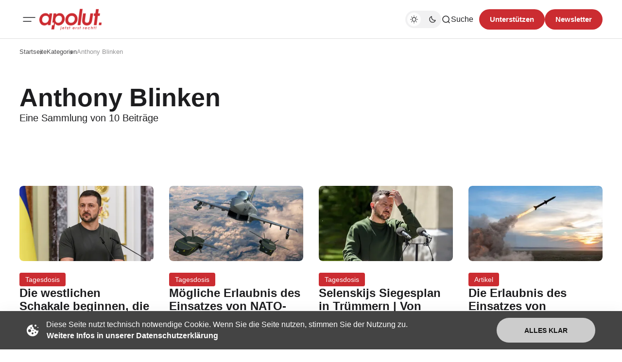

--- FILE ---
content_type: image/svg+xml
request_url: https://apolut.net/assets/social/telegram_red.svg
body_size: 522
content:
<?xml version="1.0" encoding="UTF-8"?>
<svg id="Ebene_2" xmlns="http://www.w3.org/2000/svg" version="1.1" viewBox="0 0 1200 1227">
  <!-- Generator: Adobe Illustrator 29.0.0, SVG Export Plug-In . SVG Version: 2.1.0 Build 186)  -->
  <defs>
    <style>
      .st0 {
        fill: #cb2c31;
      }
    </style>
  </defs>
  <g id="Ebene_1-2">
    <path class="st0" d="M1114.4,252.1l-162.7,766.3c-12.3,54.2-44.2,67.7-89.6,41.9l-247.7-182.3-119.6,115c-13.1,13.1-24.2,24.2-49.6,24.2l17.7-252.4,458.9-414.7c20-17.7-4.2-27.7-31.2-10l-567,357.8-244.3-76.6c-53.1-16.5-54.2-53.1,11.2-78.5l955.6-368.5c44.2-16.5,83.1,10,68.5,77.3h0v.4h-.2Z"/>
  </g>
</svg>